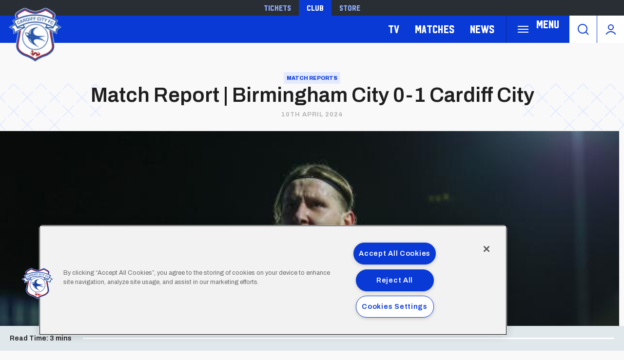

--- FILE ---
content_type: text/css
request_url: https://www.cardiffcityfc.co.uk/themes/custom/cardiff/css/mega_navigation.8d6497d13e9c48bff457.css?t9bojc
body_size: 11876
content:
@import url(//hello.myfonts.net/count/3b276e);:root{--columns:1;--gap:1rem}@font-face{font-family:"HudsonNYSerif";src:url(/themes/custom/cardiff/assets/3B276E_0_0.bd02a1ab9c1ddaa1f951.eot);src:url(/themes/custom/cardiff/assets/3B276E_0_0.bd02a1ab9c1ddaa1f951.eot?#iefix) format("embedded-opentype"),url(/themes/custom/cardiff/assets/3B276E_0_0.1d6a978d750d755029d0.woff2) format("woff2"),url(/themes/custom/cardiff/assets/3B276E_0_0.df9c81946c389a893cd8.woff) format("woff"),url(/themes/custom/cardiff/assets/3B276E_0_0.20c1e48b7c75395e6c57.ttf) format("truetype")}@font-face{font-family:HudsonNY;src:url([data-uri]) format("woff2"),url(/themes/custom/cardiff/assets/HudsonNY.f124bfc58b923f4fb063.woff) format("woff")}@keyframes dot-bounce{0%{transform:translateY(0)}5%{transform:translateY(2px)}20%{transform:translateY(-8px)}35%{transform:translateY(4px)}40%{transform:translateY(0)}to{transform:translateY(0)}}@keyframes dot-fade{0%{opacity:1}50%{opacity:.2}to{opacity:1}}@keyframes dot-pulse{0%{transform:scale(1)}5%{transform:scale(.98)}50%{transform:scale(1.5)}to{transform:scale(1)}}@keyframes full-height{0%{height:0}to{height:100%}}@keyframes fade-in{0%{opacity:0}to{opacity:1}}.glide{box-sizing:border-box;position:relative;width:100%}.glide *{box-sizing:inherit}.glide__slides,.glide__track{overflow:hidden}.glide__slides{backface-visibility:hidden;display:flex;flex-wrap:nowrap;list-style:none;margin:0;padding:0;position:relative;touch-action:pan-Y;transform-style:preserve-3d;white-space:nowrap;width:100%;will-change:transform}.glide__slide,.glide__slides--dragging{-webkit-user-select:none;-moz-user-select:none;user-select:none}.glide__slide{flex-shrink:0;height:100%;white-space:normal;width:100%;-webkit-touch-callout:none;-webkit-tap-highlight-color:rgba(0,0,0,0)}.glide__slide a{-webkit-user-select:none;user-select:none;-webkit-user-drag:none;-moz-user-select:none;-ms-user-select:none}.glide__arrows,.glide__bullets{-webkit-touch-callout:none;-webkit-user-select:none;-moz-user-select:none;user-select:none}.glide--rtl{direction:rtl}.m-hamburger{align-items:center;background-color:transparent;border:0;color:inherit;cursor:pointer;display:flex;display:var(--hamburger-display,flex);font:inherit;height:100%;justify-content:center;margin:0 .5rem 0 0;overflow:visible;padding:.625rem 1rem;padding:var(--hamburger-icon-padding,.625rem 1rem);position:relative;text-transform:none;transition-duration:.15s;transition-property:opacity,filter,background-color;transition-timing-function:linear;z-index:100}@media print,screen and (min-width:64em){.m-hamburger{padding:0 1rem;padding:var(--hamburger-icon-padding,.625rem 1rem)}}.m-nav-toggle{align-items:center;background-color:transparent;border:0;color:inherit;cursor:pointer;display:flex;display:var(--hamburger-display,flex);font:inherit;height:100%;justify-content:center;margin:0 .5rem 0 0;overflow:visible;padding:.625rem 1rem;padding:var(--hamburger-icon-padding,.625rem 1rem);position:relative;text-transform:none;transition-duration:.15s;transition-property:opacity,filter,background-color;transition-timing-function:linear;z-index:100}@media print,screen and (min-width:64em){.m-hamburger{display:flex;display:var(--hamburger-display,none)}.m-nav-toggle{display:none;display:var(--hamburger-display,none)}.m-hamburger--non-primary,.m-nav-toggle--non-primary{display:none}}.m-hamburger__label,.m-hamburger__text,.m-nav-toggle__label,.m-nav-toggle__text{color:#fff;font-style:none;font-weight:400;margin-left:1rem;text-transform:capitalize}.m-hamburger.is-active .m-hamburger__label--open,.m-hamburger.is-active .m-hamburger__text--open,.m-hamburger.is-active .m-nav-toggle__label--open,.m-hamburger.is-active .m-nav-toggle__text--open,.m-hamburger.is-open .m-hamburger__label--open,.m-hamburger.is-open .m-nav-toggle__label--open,.m-hamburger__label--close,.m-hamburger__text--close,.m-nav-toggle.is-active .m-hamburger__label--open,.m-nav-toggle.is-active .m-hamburger__text--open,.m-nav-toggle.is-active .m-nav-toggle__label--open,.m-nav-toggle.is-active .m-nav-toggle__text--open,.m-nav-toggle.is-open .m-hamburger__label--open,.m-nav-toggle.is-open .m-nav-toggle__label--open,.m-nav-toggle__label--close,.m-nav-toggle__text--close{display:none}.m-hamburger.is-active .m-hamburger__label--close,.m-hamburger.is-active .m-hamburger__text--close,.m-hamburger.is-active .m-nav-toggle__label--close,.m-hamburger.is-active .m-nav-toggle__text--close,.m-hamburger.is-open .m-hamburger__label--close,.m-hamburger.is-open .m-nav-toggle__label--close,.m-nav-toggle.is-active .m-hamburger__label--close,.m-nav-toggle.is-active .m-hamburger__text--close,.m-nav-toggle.is-active .m-nav-toggle__label--close,.m-nav-toggle.is-active .m-nav-toggle__text--close,.m-nav-toggle.is-open .m-hamburger__label--close,.m-nav-toggle.is-open .m-nav-toggle__label--close{display:block}.m-hamburger:hover .m-hamburger__inner,.m-hamburger:hover .m-hamburger__inner:after,.m-hamburger:hover .m-hamburger__inner:before,.m-hamburger:hover .m-nav-toggle__inner,.m-hamburger:hover .m-nav-toggle__inner:after,.m-hamburger:hover .m-nav-toggle__inner:before,.m-nav-toggle:hover .m-hamburger__inner,.m-nav-toggle:hover .m-hamburger__inner:after,.m-nav-toggle:hover .m-hamburger__inner:before,.m-nav-toggle:hover .m-nav-toggle__inner,.m-nav-toggle:hover .m-nav-toggle__inner:after,.m-nav-toggle:hover .m-nav-toggle__inner:before{background-color:#fff}.m-hamburger.is-active .m-hamburger__inner,.m-hamburger.is-active .m-nav-toggle__inner,.m-hamburger.is-open .m-hamburger__inner,.m-hamburger.is-open .m-nav-toggle__inner,.m-nav-toggle.is-active .m-hamburger__inner,.m-nav-toggle.is-active .m-nav-toggle__inner,.m-nav-toggle.is-open .m-hamburger__inner,.m-nav-toggle.is-open .m-nav-toggle__inner{background-color:#fff;transform:rotate(45deg);transition-delay:.12s;transition-timing-function:cubic-bezier(.215,.61,.355,1);width:1.5rem}.m-hamburger.is-active .m-hamburger__inner:before,.m-hamburger.is-active .m-nav-toggle__inner:before,.m-hamburger.is-open .m-hamburger__inner:before,.m-hamburger.is-open .m-nav-toggle__inner:before,.m-nav-toggle.is-active .m-hamburger__inner:before,.m-nav-toggle.is-active .m-nav-toggle__inner:before,.m-nav-toggle.is-open .m-hamburger__inner:before,.m-nav-toggle.is-open .m-nav-toggle__inner:before{background-color:#fff;opacity:0;top:0;transition:top 75ms ease,opacity 75ms ease .12s;width:1.5rem}.m-hamburger.is-active .m-hamburger__inner:after,.m-hamburger.is-active .m-nav-toggle__inner:after,.m-hamburger.is-open .m-hamburger__inner:after,.m-hamburger.is-open .m-nav-toggle__inner:after,.m-nav-toggle.is-active .m-hamburger__inner:after,.m-nav-toggle.is-active .m-nav-toggle__inner:after,.m-nav-toggle.is-open .m-hamburger__inner:after,.m-nav-toggle.is-open .m-nav-toggle__inner:after{background-color:#fff;bottom:0;transform:rotate(-90deg);transition:bottom 75ms ease,transform 75ms cubic-bezier(.215,.61,.355,1) .12s;width:1.5rem}.m-hamburger__box,.m-nav-toggle__box{display:inline-block;height:1.5rem;position:relative;width:1.5rem}.m-hamburger__inner,.m-hamburger__inner:after,.m-hamburger__inner:before,.m-nav-toggle__inner,.m-nav-toggle__inner:after,.m-nav-toggle__inner:before{background-color:#fff;border-radius:0;height:.125rem;position:absolute;right:0;width:1.375rem}.m-hamburger__inner,.m-nav-toggle__inner{display:block;top:50%;transition-duration:75ms;transition:cubic-bezier(.55,.055,.675,.19),width .25s ease,background-color .14s}.m-hamburger__inner:after,.m-hamburger__inner:before,.m-nav-toggle__inner:after,.m-nav-toggle__inner:before{content:"";display:block}.m-hamburger__inner:before,.m-nav-toggle__inner:before{top:-.375rem;transition:top 75ms ease .12s,opacity 75ms ease,width .25s ease,background-color .14s;width:1.375rem}.m-hamburger__inner:after,.m-nav-toggle__inner:after{bottom:-.375rem;transition:bottom 75ms ease .12s,transform 75ms cubic-bezier(.55,.055,.675,.19),width .25s ease,background-color .14s;width:1.375rem}.m-hamburger{--hamburger-display:flex;margin:0}@media print,screen and (min-width:64em){.m-hamburger{--hamburger-icon-padding:0 1rem;border-left:.0625rem solid #06268d;margin-left:.5rem;min-width:8.125rem}.m-hamburger__box{margin-bottom:.125rem}}.m-hamburger__label{border-bottom:.125rem solid transparent;font-size:1.375rem}@media print,screen and (min-width:64em){.m-hamburger__label{align-content:center;align-self:baseline;height:100%}}.m-hamburger.is-open .m-hamburger__label--open{display:block}@media print,screen and (min-width:64em){.m-hamburger.is-open .m-hamburger__label--open,.m-hamburger:hover .m-hamburger__label--open{border-bottom-color:#fff;color:#06268d}}.m-main-nav{display:block;left:0;left:var(--drupal-displace-offset-left,0);margin:0;margin:var(--main-nav-margin,0);position:relative;position:var(--main-nav-position,fixed);top:0;top:var(--drupal-displace-offset-top,0);transition:.25s;transition:var(--main-nav-transition,.25s);width:100%;width:var(--main-nav-width,100%);z-index:100;z-index:var(--main-nav-width-z-index,100)}@media print,screen and (min-width:64em){.m-main-nav{overflow:unset;position:static;position:var(--main-nav-position,fixed);position:var(--main-nav-position,static)}}@media print,screen and (min-width:64em){@media print,screen and (min-width:64em){.m-main-nav{position:static;position:var(--main-nav-position,static)}}}.m-main-nav:has(.m-main-nav__wrapper){position:absolute}@media print,screen and (min-width:64em){.m-main-nav:has(.m-main-nav__wrapper){height:100%;position:static}}@media print,screen and (min-width:64em){.m-main-nav__wrapper{height:100%}}.m-main-nav__menu{color:#1e1e1e;color:var(--main-nav-menu-color,#1e1e1e);font-family:Inter;font-family:var(--main-nav-menu-font-family,"Inter");font-size:1rem;font-size:var(--main-nav-menu-font-size,1rem);font-weight:600;font-weight:var(--main-nav-menu-font-weight,600);list-style:none;margin:0}@media print,screen and (min-width:64em){.m-main-nav__menu{display:flex;flex-wrap:wrap}.m-main-nav__menu--more{overflow:hidden}.m-main-nav__menu--more[data-visible=true]{overflow:unset}}.m-main-nav__menu::-webkit-scrollbar{display:none}@media print,screen and (min-width:64em){.m-main-nav:has(.m-main-nav__wrapper) .m-main-nav__menu{height:100%}}.m-main-nav__menu>.menu-item:not(.m-main-nav__mobile-menu){margin:0;margin:var(--main-nav-menu-item-margin,0);padding:0;padding:var(--main-nav-menu-item-padding,0)}@media print,screen and (min-width:64em){.m-main-nav__menu>.menu-item:not(.m-main-nav__mobile-menu){margin:0 1rem;margin:var(--main-nav-menu-item-margin,0 1rem)}.m-main-nav__menu>.menu-item>a{align-items:center;display:flex;height:100%}.m-main-nav__menu>.menu-item>a:focus,.m-main-nav__menu>.menu-item>a:hover{text-decoration:none}}@media print,screen and (min-width:64em){.m-main-nav__menu>.menu-item:not(.m-main-nav__mobile-menu):has(.submenu--condensed){position:relative}}.m-main-nav__mobile-menu~.menu-item:not(.hidden){display:none}@media print,screen and (min-width:64em){.m-main-nav__mobile-menu~.menu-item:not(.hidden){display:block}}.m-main-nav__mobile-menu{list-style:none;padding:0;padding:var(--main-nav-mobile-menu-padding,0)}.m-main-nav .menu-item--expanded{list-style:none}.m-main-nav .menu-item a:not(.m-main-nav__menu-item-link){color:inherit}.m-main-nav__mobile-menu .m-main-nav__menu-item-icon{align-items:center;background:#093ad6;background:var(--main-nav-mobile-menu-menu-item-icon-background,#093ad6);display:inline-flex;display:var(--main-nav-mobile-menu-menu-item-icon-display,inline-flex);height:3.625rem;height:var(--main-nav-mobile-menu-menu-item-icon-height,3.625rem);padding:0 1rem;padding:var(--main-nav-mobile-menu-menu-item-icon-padding,0 1rem);width:10.625rem;width:var(--main-nav-mobile-menu-menu-item-icon-width,10.625rem)}.m-main-nav__mobile-menu .m-main-nav__menu-item-link{color:#fff;color:var(--main-nav-mobile-menu-menu-item-link,#fff);display:block;line-height:1;line-height:var(--main-nav-mobile-menu-menu-item-link-line-height,1)}.m-main-nav__menu .menu-item.more{display:none}.m-main-nav__menu .menu-item.more:not(.hidden){display:flex;position:relative}.m-main-nav__overflow-trigger{color:inherit;color:var(--main-nav-overflow-trigger-color,inherit);cursor:pointer;font-family:Inter;font-family:var(--main-nav-overflow-trigger-font-family,"Inter");font-size:1rem;font-size:var(--main-nav-overflow-trigger-font-size,1rem);font-weight:600;font-weight:var(--main-nav-overflow-trigger-font-weight,600);text-transform:uppercase;text-transform:var(--main-nav-overflow-trigger-text-transform,uppercase)}.m-main-nav__overflow{background:#072da5;background:var(--main-nav-overflow-background,#072da5);color:#fff;color:var(--main-nav-overflow-color,#fff);display:none;flex-direction:column;font-family:Inter;font-family:var(--main-nav-overflow-font-family,"Inter");font-size:1rem;font-size:var(--main-nav-overflow-font-size,1rem);font-weight:600;font-weight:var(--main-nav-overflow-font-weight,600);gap:.25rem;gap:var(--main-nav-overflow-gap,.25rem);left:0;list-style:none;margin:0;margin:var(--main-nav-overflow-margin,0);padding:1rem;padding:var(--main-nav-overflow-padding,1rem);position:absolute;top:100%;width:-moz-max-content;width:max-content;width:var(--main-nav-overflow-width,-moz-max-content);width:var(--main-nav-overflow-width,max-content);z-index:1}.m-main-nav__overflow.is-active{display:flex}@media print,screen and (max-width:63.99875em){.m-main-nav__wrapper .m-main-nav__menu:not(.drilldown){display:none}}.m-main-nav .is-drilldown{background:#093ad6;background:var(--main-nav-is-drilldown-background,#fff);height:100%;height:var(--main-nav-is-drilldown-height,calc(100% - 5.5rem));max-width:none!important;min-height:0!important;position:fixed;transform:none;transform:var(--main-nav-is-drilldown-transform,translateX(-100%));transition:.12s;transition:var(--main-nav-is-drilldown-transition,.12s);width:100%;width:var(--main-nav-is-drilldown-width,100%)}.m-main-nav.is-open .is-drilldown{transform:translate(0)}.m-main-nav .is-drilldown ul{color:#fff;color:var(--main-nav-drilldown-color,#1e1e1e);display:flex;flex-direction:column;font-family:HudsonNY,Helvetica Neue,Helvetica,Roboto,Arial,sans-serif;font-family:var(--main-nav-drilldown-font-family,"Inter");font-size:2rem;font-size:var(--main-nav-drilldown-font-size,1.375rem);font-weight:400;font-weight:var(--main-nav-drilldown-font-weight,600);gap:1rem;gap:var(--main-nav-drilldown-gap,.5rem);height:100%;height:var(--main-nav-drilldown-height,100%);margin:0;margin:var(--main-nav-drilldown-margin,0);overflow-y:auto;padding:4rem 1.5rem 1.5rem;padding:var(--main-nav-drilldown-padding,1.5rem)}.m-main-nav .is-drilldown li{padding:0;padding:var(--main-nav-drilldown-li-padding,0)}.m-main-nav .is-drilldown a{background:none;background:var(--main-nav-drilldown-anchor-background,none);color:inherit;color:var(--main-nav-drilldown-anchor-color,inherit);display:block;padding:0;padding:var(--main-nav-drilldown-anchor-padding,0);position:relative}.m-main-nav .is-drilldown .is-drilldown-submenu{background:#093ad6;background:var(--main-nav-drilldown-submenu-background,#fff);color:#fff;color:var(--main-nav-drilldown-submenu-color,#1e1e1e);font-family:Archivo,Helvetica,Roboto,Arial,sans-serif;font-family:var(--main-nav-drilldown-submenu-font-family,"Inter");font-size:1.25rem;font-size:var(--main-nav-drilldown-submenu-font-size,1.375rem);font-weight:600;font-weight:var(--main-nav-drilldown-submenu-font-weight,600);gap:1rem;gap:var(--main-nav-drilldown-submenu-gap,.5rem);overflow-x:hidden}.m-main-nav .is-drilldown .is-drilldown-submenu.is-active{display:flex}.m-main-nav .is-drilldown .js-drilldown-back a{color:#06268d;color:var(--main-nav-drilldown-back-color,inherit);display:block;font-family:HudsonNY,Helvetica Neue,Helvetica,Roboto,Arial,sans-serif;font-family:var(--main-nav-drilldown-back-font-family,"Inter");font-size:2rem;font-size:var(--main-nav-drilldown-back-font-size,1.375rem);font-weight:400;font-weight:var(--main-nav-drilldown-back-font-weight,600);margin:0;margin:var(--main-nav-drilldown-back-margin,0);padding:0 0 .125rem;padding:var(--main-nav-drilldown-back-padding,0 0 0 3rem);position:relative}.m-main-nav .is-drilldown .js-drilldown-back a:hover{text-decoration:none}.m-main-nav .is-drilldown .js-drilldown-back a:before{background:#fff;background:var(--main-nav-drilldown-back-background,#1e1e1e);content:"";height:1.5625rem;height:var(--main-nav-drilldown-back-height,1.5625rem);left:0;left:var(--main-nav-drilldown-back-left,0);-webkit-mask:url([data-uri]) no-repeat center/contain;mask:url([data-uri]) no-repeat center/contain;-webkit-mask:var(--main-nav-drilldown-back-mask,url([data-uri]) no-repeat center/contain);mask:var(--main-nav-drilldown-back-mask,url([data-uri]) no-repeat center/contain);position:absolute;top:50%;transform:translateY(-50%);width:1.5625rem;width:var(--main-nav-drilldown-back-width,1.5625rem)}.m-main-nav li[data-is-parent-link]{display:none}@media print,screen and (min-width:64em){.m-main-nav .submenu .menu-item{list-style:none;padding:0;padding:var(--main-nav-submenu-menu-item-padding,0)}.m-main-nav .submenu a{color:inherit;color:var(--main-nav-submenu-anchor-color,inherit);display:block}.m-main-nav__menu>.menu-item{height:100%}.m-main-nav .menu-level-1{margin:0;margin:var(--main-nav-menu-level-1-margin,0);opacity:0;position:absolute;transform:scale(.5);transition:.2s;transition:var(--main-nav-menu-level-1-transition,.2s);visibility:hidden}.m-main-nav .menu-level-1>.menu-item.accessible-link{flex:1 1 100%}.m-main-nav__menu>.menu-item.is-open .menu-level-1{opacity:1;transform:scale(1);visibility:visible}.m-main-nav .menu-level-1.submenu--full{background:#093ad6;background:var(--main-mav-menu-level-1--full-background,#fff);color:#fff;color:var(--main-nav-menu-level-1--full-color,#1e1e1e);display:flex;flex-wrap:wrap;font-family:HudsonNY,Helvetica Neue,Helvetica,Roboto,Arial,sans-serif;font-family:var(--main-nav-menu-level-1--full-font-family,"Inter");font-size:1.25rem;font-size:var(--main-nav-menu-level-1--full-font-size,.875rem);font-weight:400;font-weight:var(--main-nav-menu-level-1--full-font-weight,600);gap:1.5rem 1rem;gap:var(--main-nav-menu-level-1--full-gap,1.5rem 1rem);left:0;left:var(--main-mav-menu-level-1--full-left,0);list-style:none;margin:0;margin:var(--main-mav-menu-level-1--full-margin,0);padding:3rem 6.125rem;padding:var(--main-nav-menu-level-1--full-padding,3rem);position:absolute;right:0;right:var(--main-mav-menu-level-1--full-right,0);width:100%;width:var(--main-mav-menu-level-1--full-width,100%)}}@media print,screen and (min-width:64em){@media print,screen and (min-width:64em){.m-main-nav .menu-level-1.submenu--full{background:#093ad6;background:var(--main-mav-menu-level-1--full-background,#fff);color:#fff;color:var(--main-nav-menu-level-1--full-color,#1e1e1e);font-family:HudsonNY,Helvetica Neue,Helvetica,Roboto,Arial,sans-serif;font-family:var(--main-nav-menu-level-1--full-font-family,"Inter");font-size:1.25rem;font-size:var(--main-nav-menu-level-1--full-font-size,.875rem);font-weight:400;font-weight:var(--main-nav-menu-level-1--full-font-weight,600);padding:3rem 6.125rem;padding:var(--main-nav-menu-level-1--full-padding,3rem)}}}@media print,screen and (min-width:64em){.m-main-nav .menu-level-1.submenu--full li{flex:0 1 calc(25% - 1rem);flex:var(--main-nav-menu-level-1--full-li-flex,0 1 calc(25% - 1rem))}.m-main-nav .menu-level-1.submenu--condensed{background:#093ad6;background:var(--main-mav-menu-level-1--condensed-background,#093ad6);color:#fff;color:var(--main-nav-menu-level-1--condensed-color,#fff);display:flex;flex-direction:column;font-family:Inter;font-family:var(--main-nav-menu-level-1--condensed-font-family,"Inter");font-size:.875rem;font-size:var(--main-nav-menu-level-1--condensed-font-size,.875rem);font-weight:600;font-weight:var(--main-nav-menu-level-1--condensed-font-weight,600);gap:.5rem;gap:var(--main-nav-menu-level-1--condensed-gap,.5rem);list-style:none;margin:0 0 0 -1rem;margin:var(--main-nav-menu-level-1--condensed-margin,0 0 0 -1rem);padding:1rem;padding:var(--main-nav-menu-level-1--condensed-padding,1rem);width:-moz-max-content;width:max-content;width:var(--main-nav-menu-level-1--condensed-width,-moz-max-content);width:var(--main-nav-menu-level-1--condensed-width,max-content)}.m-main-nav__mobile-menu .menu-level-1.submenu--condensed{background:#093ad6;background:var(--main-nav-primary-menu-level-1--condensed-background,#093ad6);color:#fff;color:var(--main-nav-primary-menu-level-1--condensed-color,#fff);font-family:Inter;font-family:var(--main-nav-primary-menu-level-1--condensed-font-family,"Inter");font-size:2rem;font-size:var(--main-nav-primary-menu-level-1--condensed-font-size,2rem);font-weight:600;font-weight:var(--main-nav-primary-menu-level-1--condensed-font-weight,600);height:-webkit-fill-available;margin:0;margin:var(--main-nav-primary-menu-level-1--condensed-margin,0);min-height:100vh;overflow-x:hidden;overflow-y:auto;padding:2rem 15%;padding:var(--main-nav-primary-menu-level-1--condensed-padding,2rem 15%);width:100%;width:var(--main-nav-primary-menu-level-1--condensed-width,100%)}.m-main-nav__mobile-menu .menu-level-1.submenu--condensed>li{width:50%}.m-main-nav__menu>.menu-item--expanded .menu-level-1.submenu--condensed:before,.m-main-nav__menu>.menu-item.more .m-main-nav__overflow:before,.m-main-nav__mobile-menu~.menu-item--expanded .menu-level-1.submenu--condensed:before{border-color:transparent transparent #093ad6;border-color:var(--main-nav-menu-level-1--condensed-pseudo-border-color,transparent transparent #093ad6 transparent);border-style:solid;border-width:0 8px 8px;border-width:var(--main-nav-menu-level-1--condensed-pseudo-border-width,0 8px 8px 8px);content:"";height:0;left:1rem;left:var(--main-nav-menu-level-1--condensed-pseudo-border-left,1rem);position:absolute;top:-.4375rem;top:var(--main-nav-menu-level-1--condensed-pseudo-border-top,-.4375rem);transform:rotate(0deg);width:0}.m-main-nav__menu>.m-main-nav__mobile-menu .menu-level-1.submenu--condensed:before{display:none}.m-main-nav .menu-level-1.submenu--full ul{color:#fff;color:var(--main-nav-menu-level-2--full-color,#1e1e1e);font-family:Archivo,Helvetica,Roboto,Arial,sans-serif;font-family:var(--main-nav-menu-level-2--full-font-family,"Inter");font-size:1rem;font-size:var(--main-nav-menu-level-2--full-font-size,.875rem);font-weight:600;font-weight:var(--main-nav-menu-level-2--full-font-weight,400);margin:0;margin:var(--main-nav-menu-level-2--full-margin,0)}}@media print,screen and (min-width:64em){@media print,screen and (min-width:64em){.m-main-nav .menu-level-1.submenu--full ul{color:#fff;color:var(--main-nav-menu-level-2--full-color,#1e1e1e);font-family:Archivo,Helvetica,Roboto,Arial,sans-serif;font-family:var(--main-nav-menu-level-2--full-font-family,"Inter");font-size:1rem;font-size:var(--main-nav-menu-level-2--full-font-size,.875rem);font-weight:600;font-weight:var(--main-nav-menu-level-2--full-font-weight,400)}}}@media print,screen and (min-width:64em){.m-main-nav .menu-level-1.submenu--condensed .menu-level-2{display:none}.m-main-nav .menu-level-1.submenu--condensed ul{list-style:none;margin:0;margin:var(--main-nav-primary-menu-level-2--condensed-margin,0)}.m-main-nav__mobile-menu .menu-level-1.submenu--condensed .menu-level-2{color:#fff;color:var(--main-nav-primary-menu-level-2--condensed-color,#fff);display:flex;flex-direction:column;font-family:Inter;font-family:var(--main-nav-primary-menu-level-2--condensed-font-family,"Inter");font-size:1.125rem;font-size:var(--main-nav-primary-menu-level-2--condensed-font-size,1.125rem);font-weight:500;font-weight:var(--main-nav-primary-menu-level-2--condensed-font-weight,500);gap:.5rem;gap:var(--main-nav-primary-menu-level-2--condensed-gap,.5rem);padding:0 1.5rem;padding:var(--main-nav-primary-menu-level-2--condensed-padding,0 1.5rem);position:absolute;right:-100%;top:2rem;top:var(--main-nav-primary-menu-level-2--condensed-top,2rem);transition:.12s;width:50%}.m-main-nav__mobile-menu .menu-level-1.submenu--condensed>.menu-item.is-open .menu-level-2{right:0}.m-main-nav__mobile-menu .menu-level-1.submenu--condensed .menu-level-2 ul{color:#fff;color:var(--main-nav-primary-menu-level-3--condensed-color,#fff);font-family:Inter;font-family:var(--main-nav-primary-menu-level-3--condensed-font-family,"Inter");font-size:.875rem;font-size:var(--main-nav-primary-menu-level-3--condensed-font-size,.875rem);font-weight:400;font-weight:var(--main-nav-primary-menu-level-3--condensed-font-weight,400)}.m-main-nav .menu-level-2 a{position:relative;transition:.12s;transition:var(--main-nav-submenu-2-anchor-transition,.12s)}.m-main-nav .menu-level-2 a:hover{padding:0 0 0 1.5rem;padding:var(--main-nav-menu-level-2-anchor-padding--hover,0 0 0 1.5rem);text-decoration:none}.m-main-nav__mobile-menu .menu-level-1.submenu--condensed .menu-level-2>li>a:hover{padding:0;text-decoration:underline}.m-main-nav .menu-level-2 a:before{background:#91aeff;background:var(--main-nav-menu-level-2-anchor-pseudo-background,#093ad6);content:"";height:1.125rem;height:var(--main-nav-menu-level-2-anchor-pseudo-height,1.125rem);left:-.3125rem;left:var(--main-nav-menu-level-2-anchor-pseudo-left,-.3125rem);-webkit-mask:url([data-uri]) no-repeat center/contain;mask:url([data-uri]) no-repeat center/contain;-webkit-mask:var(--main-nav-menu-level-2-anchor-pseudo,url([data-uri]) no-repeat center/contain);mask:var(--main-nav-menu-level-2-anchor-pseudo,url([data-uri]) no-repeat center/contain);opacity:0;position:absolute;top:50%;transform:translateY(-50%);transition:.12s;transition:var(--main-nav-menu-level-2-anchor-pseudo-transition,.12s);visibility:hidden;width:1.125rem;width:var(--main-nav-menu-level-2-anchor-pseudo-width,1.125rem)}}@media print,screen and (min-width:64em){@media print,screen and (min-width:64em){.m-main-nav .menu-level-2 a:before{background:#91aeff;background:var(--main-nav-menu-level-2-anchor-pseudo-background,#093ad6)}}}@media print,screen and (min-width:64em){.m-main-nav__mobile-menu .menu-level-1.submenu--condensed .menu-level-2 a:before{background:#fff;background:var(--main-nav-primary-menu-level-2-anchor-pseudo-background,#fff)}.m-main-nav__mobile-menu .menu-level-1.submenu--condensed .menu-level-2>li>a:before{display:none}.m-main-nav .menu-level-2 a:hover:before{left:0;left:var(--main-nav-menu-level-2-anchor-pseudo-left--hover,0);opacity:1;visibility:visible}}.m-main-nav{--drupal-displace-offset-left:0;--drupal-displace-offset-top:0;--main-nav-drilldown-back-background:#fff;--main-nav-drilldown-back-color:#06268d;--main-nav-drilldown-back-font-family:HudsonNY,Helvetica Neue,Helvetica,Roboto,Arial,sans-serif;--main-nav-drilldown-back-font-size:2rem;--main-nav-drilldown-back-font-weight:400;--main-nav-drilldown-back-padding:0 0 0.125rem;--main-nav-drilldown-color:#fff;--main-nav-drilldown-font-family:HudsonNY,Helvetica Neue,Helvetica,Roboto,Arial,sans-serif;--main-nav-drilldown-font-size:2rem;--main-nav-drilldown-font-weight:400;--main-nav-drilldown-gap:1rem;--main-nav-drilldown-padding:4rem 1.5rem 1.5rem;--main-nav-drilldown-submenu-background:#093ad6;--main-nav-drilldown-submenu-color:#fff;--main-nav-drilldown-submenu-font-family:Archivo,Helvetica,Roboto,Arial,sans-serif;--main-nav-drilldown-submenu-font-size:1.25rem;--main-nav-drilldown-submenu-gap:1rem;--main-nav-is-drilldown-background:#093ad6;--main-nav-is-drilldown-height:100%;--main-nav-is-drilldown-transform:none;--main-nav-menu-color:#fff;--main-nav-menu-font-family:HudsonNY,Helvetica Neue,Helvetica,Roboto,Arial,sans-serif;--main-nav-menu-font-size:1.375rem;--main-nav-menu-font-weight:400;--main-nav-mobile-menu-menu-item-icon-height:3.519375rem;--main-nav-mobile-menu-menu-item-icon-padding:0;--main-nav-mobile-menu-menu-item-icon-width:auto;--main-nav-position:relative}@media print,screen and (min-width:64em){.m-main-nav{--main-mav-menu-level-1--full-background:#093ad6;--main-nav-menu-level-1--full-color:#fff;--main-nav-menu-level-1--full-font-family:HudsonNY,Helvetica Neue,Helvetica,Roboto,Arial,sans-serif;--main-nav-menu-level-1--full-font-size:1.25rem;--main-nav-menu-level-1--full-font-weight:400;--main-nav-menu-level-1--full-padding:3rem 6.125rem;--main-nav-menu-level-2--full-color:#fff;--main-nav-menu-level-2--full-font-family:Archivo,Helvetica,Roboto,Arial,sans-serif;--main-nav-menu-level-2--full-font-size:1rem;--main-nav-menu-level-2--full-font-weight:600;--main-nav-menu-level-2-anchor-pseudo-background:#91aeff;--main-nav-position:static}}.m-main-nav .is-drilldown{left:-100%}.m-main-nav.is-open .is-drilldown{left:0}.m-main-nav .is-drilldown ul{line-height:1}.m-main-nav .is-drilldown a:after{background:#fff;content:"";display:block;height:1.5625rem;-webkit-mask:url([data-uri]) no-repeat center right/contain;mask:url([data-uri]) no-repeat center right/contain;position:absolute;right:0;top:50%;transform:translateY(-50%);width:1.5625rem}@media print,screen and (min-width:64em){.m-main-nav .is-drilldown a:after{display:none}}.m-main-nav .is-drilldown-submenu-parent.menu-item>a:after{opacity:.5}.m-main-nav .is-drilldown .js-drilldown-back{padding:0 0 0 3rem;position:relative}.m-main-nav .is-drilldown .js-drilldown-back:before{background:#fff;content:"";height:2rem;left:0;-webkit-mask:url([data-uri]) no-repeat center/contain;mask:url([data-uri]) no-repeat center/contain;position:absolute;top:50%;transform:translateY(-50%) rotate(180deg);width:2rem}.m-main-nav .is-drilldown .js-drilldown-back a{border-bottom:.125rem solid #fff;display:inline-block}.m-main-nav .is-drilldown .js-drilldown-back a:after,.m-main-nav .is-drilldown .js-drilldown-back a:before{display:none}@media print,screen and (min-width:64em){.m-main-nav__mobile-menu{order:1}.m-main-nav__menu>.menu-item.is-open>a,.m-main-nav__menu>.menu-item>a:hover{border-bottom:.125rem solid #fff;color:#06268d}.m-main-nav .menu-level-1{top:80%;transform:none;transition-behavior:ease;z-index:-1}.m-main-nav__menu>.menu-item.is-open .menu-level-1{top:100%;z-index:unset}.m-main-nav .menu-level-1>.menu-item>a:hover{color:#06268d;text-decoration:underline}}.m-main-nav__menu{align-items:center}@media print,screen and (max-width:63.99875em){.m-main-nav__menu:not(.drilldown){display:block}}

--- FILE ---
content_type: text/css
request_url: https://www.cardiffcityfc.co.uk/themes/custom/cardiff/css/full_media.9ce56ffcf2855fff084a.css?t9bojc
body_size: 6727
content:
@import url(//hello.myfonts.net/count/3b276e);:root{--columns:1;--gap:1rem}@font-face{font-family:"HudsonNYSerif";src:url(/themes/custom/cardiff/assets/3B276E_0_0.bd02a1ab9c1ddaa1f951.eot);src:url(/themes/custom/cardiff/assets/3B276E_0_0.bd02a1ab9c1ddaa1f951.eot?#iefix) format("embedded-opentype"),url(/themes/custom/cardiff/assets/3B276E_0_0.1d6a978d750d755029d0.woff2) format("woff2"),url(/themes/custom/cardiff/assets/3B276E_0_0.df9c81946c389a893cd8.woff) format("woff"),url(/themes/custom/cardiff/assets/3B276E_0_0.20c1e48b7c75395e6c57.ttf) format("truetype")}@font-face{font-family:HudsonNY;src:url([data-uri]) format("woff2"),url(/themes/custom/cardiff/assets/HudsonNY.f124bfc58b923f4fb063.woff) format("woff")}@keyframes dot-bounce{0%{transform:translateY(0)}5%{transform:translateY(2px)}20%{transform:translateY(-8px)}35%{transform:translateY(4px)}40%{transform:translateY(0)}to{transform:translateY(0)}}@keyframes dot-fade{0%{opacity:1}50%{opacity:.2}to{opacity:1}}@keyframes dot-pulse{0%{transform:scale(1)}5%{transform:scale(.98)}50%{transform:scale(1.5)}to{transform:scale(1)}}@keyframes full-height{0%{height:0}to{height:100%}}@keyframes fade-in{0%{opacity:0}to{opacity:1}}.glide{box-sizing:border-box;position:relative;width:100%}.glide *{box-sizing:inherit}.glide__slides,.glide__track{overflow:hidden}.glide__slides{backface-visibility:hidden;display:flex;flex-wrap:nowrap;list-style:none;margin:0;padding:0;position:relative;touch-action:pan-Y;transform-style:preserve-3d;white-space:nowrap;width:100%;will-change:transform}.glide__slide,.glide__slides--dragging{-webkit-user-select:none;-moz-user-select:none;user-select:none}.glide__slide{flex-shrink:0;height:100%;white-space:normal;width:100%;-webkit-touch-callout:none;-webkit-tap-highlight-color:rgba(0,0,0,0)}.glide__slide a{-webkit-user-select:none;user-select:none;-webkit-user-drag:none;-moz-user-select:none;-ms-user-select:none}.glide__arrows,.glide__bullets{-webkit-touch-callout:none;-webkit-user-select:none;-moz-user-select:none;user-select:none}.glide--rtl{direction:rtl}.m-full-media--remote-video .field--name-field-media-oembed-video .field__item{padding:0}

--- FILE ---
content_type: text/css
request_url: https://www.cardiffcityfc.co.uk/sites/default/files/css/css_FCCoGtPt41zrfUABSAMPOtd4OyeZWaooCkWk1PPtYv8.css?delta=14&language=en&theme=cardiff&include=eJx9kOFqhEAMhF9ItG8U4u50zRF3JcmW-vanB7Ycwv3LzBcyYdgdQVIfSNFsSu7jKsU4kGkBZxh57AqnryEpu-_TzI5rXuHOBX7p2vLJ-pzY46CFqfKPFA5p9Q9QajVQY_ruqrQiC9_ZAmt39wwgtpCk-EzpPH5fCfwGG94CDZNUlYrz2eGls_WNdTw-01aGjY2PUrbFL_DvjL1ufVbxBXnw3QPrq6InXFiIRw
body_size: 719
content:
/* @license GPL-2.0-or-later https://www.drupal.org/licensing/faq */
.c-packages .o-loader{position:relative !important;}.m-video-player.js--cardiff-overlay-video{width:90vw;}#ClubcastAdsFancyboxInterstitial .fancybox-close-small{display:block;background:white;border-radius:50%;}.node--type-content .o-article-copy{display:block}.o-cookie-banner__message a{color:#FF0000;}.o-cookie-banner__message a:hover{color:#fff;}@media screen and (min-width:1024px){.o-cookie-banner__content{align-items:center;}.o-cookie-banner__message{padding-right:1rem !important;}}.o-cookie-banner__message p{flex:1 1 auto !important;}a.m-stream-manager-account__button.button.primary{background-color:#0c2c79;}a.m-stream-package__button.button.primary{background-color:#0c2c79;}.m-video-card__details span.m-video-card__duration{display:none;}.o-videos--carousel ul.m-glide-bullets li{list-style-type:none;}.page-node-type-homepage .o-videos--carousel ul.m-glide-bullets li{display:none}.kaltura-player-container{position:absolute !important}.o-live-video__container div a{color:#093ad6;border-bottom:2px solid;}.node--view-mode-teaser-list h4.m-article_title{line-height:1.1;}.o-news-list .m-ad-slot{padding:24px 0;}.o-news-list__item{max-width:none !important;padding:8px 7rem 24px 7rem;}.o-search-results__item .m-article__thumbnail:not(.m-article__thumbnail:has(img)){display:none;}.o-related-news__article{position:relative;}.o-playerview--staff .m-playercard.cc_player_entity__teaser{position:relative !important;}.o-players__list h2.o-players__list-heading:after{content:'s' !important;}.o-news-grid{margin:0 auto;max-width:104rem;padding:1.5rem 1rem;}@media screen and (min-width:48em){.o-news-list{padding:1.8rem 4rem;}}@media print,screen and (min-width:64em){.o-news-list{padding:2.25rem 5rem;}}@media screen and (min-width:80em){.o-news-list{padding:2.25rem 7rem;}}.o-news-list__header{background-color:#fff;font-size:clamp(20px,5vw,40px);padding:1.5rem 1rem;}@media screen and (min-width:48em){.o-news-list__header{padding:1.8rem 4rem;}}@media print,screen and (min-width:64em){.o-news-list__header{padding:2.25rem 5rem;}}@media screen and (min-width:80em){.o-news-list__header{padding:2.25rem 7rem;}}.m-fixture__competition img{height:unset !important;}.page-node-type-page .o-article-header{display:none;}.m-fixture-card__team{width:100px !important;}


--- FILE ---
content_type: application/javascript
request_url: https://www.cardiffcityfc.co.uk/modules/custom/clubcast_cookie/js/provider_ext.3b38a02cea322c505723.js?t9bojc
body_size: 693
content:
"use strict";(self.webpackChunkclubcast=self.webpackChunkclubcast||[]).push([[24225],{770274:function(e,t,r){r(681278),r(423500);var n=r(297715),o=r(338728),i=r(673383);function c(e,t){var r=Object.keys(e);if(Object.getOwnPropertySymbols){var n=Object.getOwnPropertySymbols(e);t&&(n=n.filter((function(t){return Object.getOwnPropertyDescriptor(e,t).enumerable}))),r.push.apply(r,n)}return r}function u(e){for(var t=1;t<arguments.length;t++){var r=null!=arguments[t]?arguments[t]:{};t%2?c(Object(r),!0).forEach((function(t){s(e,t,r[t])})):Object.getOwnPropertyDescriptors?Object.defineProperties(e,Object.getOwnPropertyDescriptors(r)):c(Object(r)).forEach((function(t){Object.defineProperty(e,t,Object.getOwnPropertyDescriptor(r,t))}))}return e}function s(e,t,r){return(t=function(e){var t=function(e,t){if("object"!=typeof e||!e)return e;var r=e[Symbol.toPrimitive];if(void 0!==r){var n=r.call(e,t||"default");if("object"!=typeof n)return n;throw new TypeError("@@toPrimitive must return a primitive value.")}return("string"===t?String:Number)(e)}(e,"string");return"symbol"==typeof t?t:t+""}(t))in e?Object.defineProperty(e,t,{value:r,enumerable:!0,configurable:!0,writable:!0}):e[t]=r,e}const a=new n.m(1);function f(){return!(arguments.length>0&&void 0!==arguments[0])||arguments[0]?a:a.pipe((0,o.s)(1))}(0,i.Ay)("CookieConsentExternal").subscribe((e=>{const t=u(u({acceptCategory:()=>{},acceptService:()=>{}},e),{},{getObservable:f,updatePreferences:e=>{console.log("[CookieConsentExternal] updatePreferences",e),a.next(e)}});!1!==e.initialPreferences&&(console.log("[CookieConsentExternal] initialPreferences",e.initialPreferences),a.next(e.initialPreferences||{})),(0,i.kz)("CookieConsent",t)}))}},function(e){var t=function(t){return e(e.s=t)};e.O(0,[85168,2494],(function(){return t(695127),t(326103),t(770274)}));e.O()}]);
//# sourceMappingURL=provider_ext.3b38a02cea322c505723.js.map